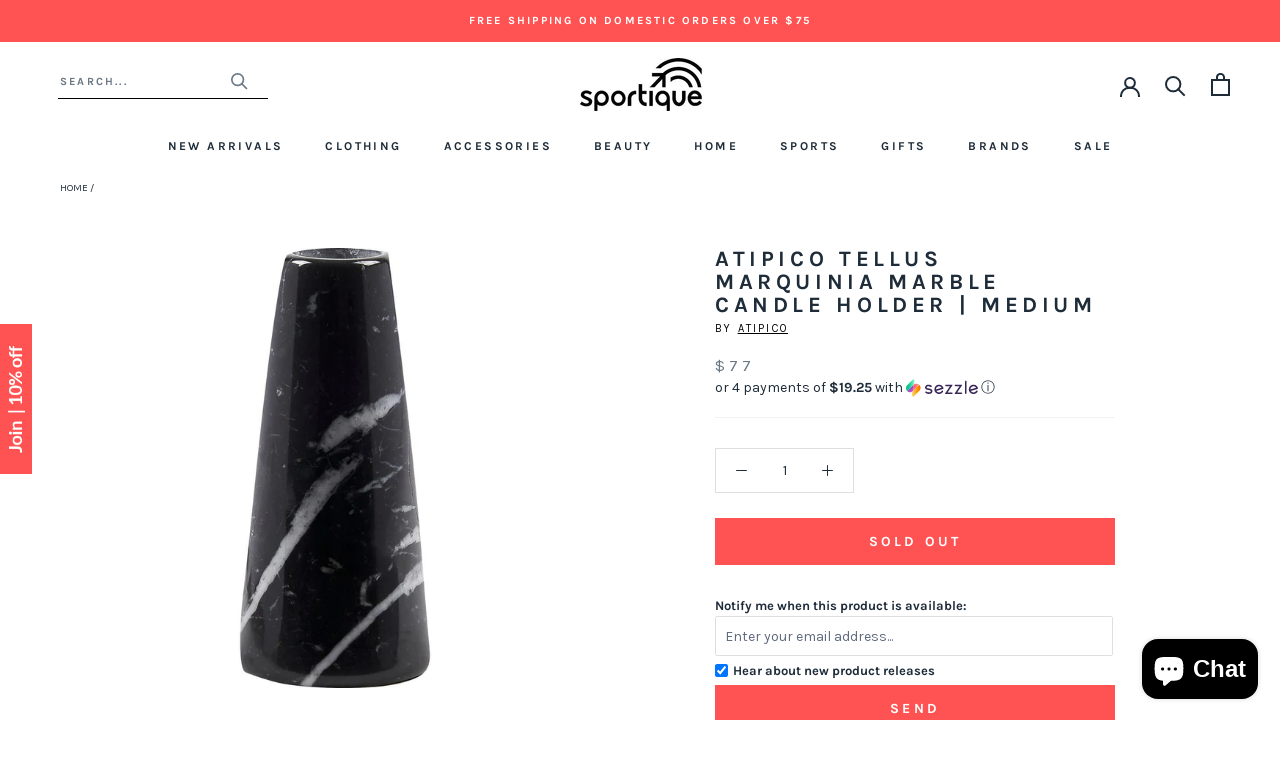

--- FILE ---
content_type: text/css
request_url: https://amaicdn.com/preorder2/store/dc7e5cf08356ac6663aa5fd4c5db79ad.css?1698293095
body_size: -198
content:

[data-editable="pre-order-button"] {
                background-color: #2F8FDB;
                padding-left: 30px;
                padding-top: 13px;
                border-radius: 5px;
                border-color: #0478CD;
                border-width: 1px;
                color: #FFFFFF;
                font-size: 18px;
                font-family: inherit;
                font-style: normal;
                font-weight: bold;
                text-decoration: none;
                padding-bottom: 13px;
                padding-right: 30px;
            }
            [data-editable="notify-me-button"] {
                background-color: #2F8FDB;
                padding-left: 30px;
                padding-top: 13px;
                border-radius: 5px;
                border-color: #0478CD;
                border-width: 1px;
                color: #FFFFFF;
                font-size: 18px;
                font-family: inherit;
                font-style: normal;
                font-weight: bold;
                text-decoration: none;
                padding-bottom: 13px;
                padding-right: 30px;
            }
            [data-editable="coming-soon-button"] {
                background-color: #2F8FDB;
                padding-left: 30px;
                padding-top: 13px;
                border-radius: 5px;
                border-color: #0478CD;
                border-width: 1px;
                color: #FFFFFF;
                font-size: 18px;
                font-family: inherit;
                font-style: normal;
                font-weight: bold;
                text-decoration: none;
                padding-bottom: 13px;
                padding-right: 30px;
            }
            [data-editable="coming-soon-dropping"] {
                color: #2F8FDB;
                font-size: 14px;
                font-family: inherit;
                font-style: normal;
                font-weight: normal;
                text-decoration: none;
            }
            [data-editable="pre-order-message"] {
                background-color: #F4F4F4;
                border-radius: 10px;
                border-color: #D7D7D7;
                border-width: 1px;
                color: #232323;
                font-size: 14px;
                font-family: inherit;
                font-style: normal;
                font-weight: normal;
                text-decoration: none;
            }
            [data-editable="pre-order-button-hover"] {
                background-color: #4FA7EC;
                border-color: #4FA7EC;
                color: #FFFFFF;
                font-size: 18px;
                font-family: inherit;
                font-style: normal;
                font-weight: bold;
                text-decoration: none;
                padding-top: 13px;
                padding-bottom: 13px;
                padding-left: 30px;
                padding-right: 30px;
                border-radius: 5px;
                border-width: 1px;
            }
            [data-editable="notify-me-button-hover"] {
                background-color: #4FA7EC;
                border-color: #4FA7EC;
                color: #FFFFFF;
                font-size: 18px;
                font-family: inherit;
                font-style: normal;
                font-weight: bold;
                text-decoration: none;
                padding-top: 13px;
                padding-bottom: 13px;
                padding-left: 30px;
                padding-right: 30px;
                border-radius: 5px;
                border-width: 1px;
            }
            [data-editable="estimated-shipping-date"] {
                background-color: #2F8FDB;
                color: #FFFFFF;
                font-size: 14px;
                font-family: inherit;
                font-style: normal;
                font-weight: bold;
                text-decoration: none;
            }
            [data-editable="0"] {
                0: .;
            }
            [data-editable="1"] {
                0: d;
            }
            [data-editable="2"] {
                0: e;
            }
            [data-editable="3"] {
                0: s;
            }
            [data-editable="4"] {
                0: i;
            }
            [data-editable="5"] {
                0: g;
            }
            [data-editable="6"] {
                0: n;
            }
            [data-editable="7"] {
                0: -;
            }
            [data-editable="8"] {
                0: p;
            }
            [data-editable="9"] {
                0: r;
            }
            [data-editable="10"] {
                0: e;
            }
            [data-editable="11"] {
                0: -;
            }
            [data-editable="12"] {
                0: o;
            }
            [data-editable="13"] {
                0: r;
            }
            [data-editable="14"] {
                0: d;
            }
            [data-editable="15"] {
                0: e;
            }
            [data-editable="16"] {
                0: r;
            }
            [data-editable="17"] {
                0: -;
            }
            [data-editable="18"] {
                0: t;
            }
            [data-editable="19"] {
                0: e;
            }
            [data-editable="20"] {
                0: m;
            }
            [data-editable="21"] {
                0: p;
            }
            [data-editable="22"] {
                0: l;
            }
            [data-editable="23"] {
                0: a;
            }
            [data-editable="24"] {
                0: t;
            }
            [data-editable="25"] {
                0: e;
            }
            [data-editable="26"] {
                0: -;
            }
            [data-editable="27"] {
                0: w;
            }
            [data-editable="28"] {
                0: r;
            }
            [data-editable="29"] {
                0: a;
            }
            [data-editable="30"] {
                0: p;
            }
            [data-editable="31"] {
                0: p;
            }
            [data-editable="32"] {
                0: e;
            }
            [data-editable="33"] {
                0: r;
            }


--- FILE ---
content_type: text/javascript
request_url: https://www.sportique.com/cdn/shop/t/76/assets/custom.js?v=42936699839415699681652437559
body_size: -589
content:
document.addEventListener("variant:changed",function(event){var variant=event.detail.variant,notify_form=document.querySelector(".notify_form");notify_form&&(variant.available?notify_form.style.display="none":notify_form.style.display="block")});
//# sourceMappingURL=/cdn/shop/t/76/assets/custom.js.map?v=42936699839415699681652437559


--- FILE ---
content_type: application/javascript; charset=utf-8
request_url: https://searchanise-ef84.kxcdn.com/preload_data.1K4V4V6N7P.js
body_size: 13169
content:
window.Searchanise.preloadedSuggestions=['topo designs','fire extinguishers','bertucci watches','sprayground backpacks','bang olufsen','fire extinguisher','izipizi reading glasses','douche bags','creative recreation','cote ciel','crash baggage','harvest label','laptop backpack','sling bag','junghans max bill','gola women','manhattan portage','safe-t designer fire extinguisher','filson tin cloth','randolph sunglasses','luminox watches','jack mason','izipizi sunglasses','fanny pack','coffee table','hoodie mens','mtm watch','the horse','district vision','element case','lorena canals','alarm clock','we do wood','womens hoodie','randolph engineering','advanced elements','mens watches','retro super future','made in usa','steel watch','messenger bag','thousand helmet','light phone','boldr watches','black ember','gola men','yamazaki home','snow peak','eva solo','cote & ciel','airinum urban air mask 2.0','maurice lacroix','reading glasses','wall clock','subu slippers','the horse watch','max bill','topo designs bag','dopp kit','wall clocks','match pewter','wewood watch','dining table','pinq ponq','bertucci a-2t','water bottle','laptop bag','camera bag','randolph aviator','filson bags','filson jacket','people footwear','filson vest','bertucci watch bands','rains backpack','juniper ridge','pocket knife','gola sneakers','skeppshult cast iron','ezra arthur','cote&ciel isar','sandqvist backpack','db journey','watch bands','awe inspired','safe t','the electricianz','bike helmet','inflatable kayak','hey dude shoes','all black everything','light phone 2','digital watches','secrid mini wallet','suunto gps','topo backpack','douchebags hugger','tote bag','epperson mountaineering','united by blue','izipizi c','projects watches','wireless headphones','tid watch','watch straps','braun watch','travel backpack','cutting board','sprayground bags','hook and albert','randolph engineering aviator','bang & olufsen','miansai bracelets','issey miyake watch','laptop sleeve','waterproof backpack','mask airinum','duffel bag','armourlite tritium watches','traser watches','garmin fenix','padded straps','briggs and riley','brera orologi','secrid wallet','suunto spartan','helly hansen','designer fire extinguisher','black backpack','side table','retro super future flat','moore & giles','men\'s sweatshirt','rolltop backpack','sun glasses','cereal magazine','enzo mari','leather backpack','men watches','automatic watch','face mask','hooded sweatshirt','paddle board','mens hats','filson shirt','brooklyn candle studio','lip balm','oru kayak','cote and ciel','jia inc','faribault blanket','iphone x','artisan and artist','avi-8 watches','punkt phone','watch strap','shwood sunglasses','this is ground','arc teryx','duckfeet boots','topo design','izipizi readers','mtm cobra','sling bags','camera strap','messenger bags','hey dude','leff amsterdam','alchemy equipment','bulbul watches','cote et ciel','womens watches','book bags','key chain','stand up paddle board','suunto baro','apple watch','rains jacket','lyon beton','order tracker','table lamp','electric bike','throw blankets','dress watch','retrosuperfuture flat top','mondaine watches','the james brand','key ring','coffee tables','alarm clocks','teenage engineering','tom and teddy','granite gear','phone case','millican bags','pinqponq backpack','field watch','light weight jackets','topo designs accessory bags','izipizi a','la bruket','tanner goods','t shirts','folding knife','soft gold mirror','sunglasses for men','lum tec combat','noto botanics','advanced elements kayak','swim wear','titanium watch','sharks in paris','iphone 8 case','lum tec','balance bike','tritium watches','minus-8 watches','pendant light','sprayground shark','wool blanket','issey miyake','hook & albert','farmhouse pottery','andree jardin','backpack men','lacoste polo','ergobag prime','skeem design','mojow yomi','pocket knives','sling pack','bradley mountain','hellolulu backpack','wallace sewell','toiletry bag','suunto core','dr jackson\'s','mens hoodie','junghans max bill quartz','cleary bikes','banwood bike','kayak paddles','floor lamp','boldr venture','pool table','cross body bag','urban ears','james brand','yield design','filson backpack','the line paris','iphone cases','bi fold wallet','iphone x case','lapel pin','women swimming','carry on luggage','apple watch bands','ping pong table','vestal watch','izipizi a frame','body care','iphone 6s case','junghans max bill automatic','revo radio superconnect','lum tech watches','credit card holder','mini backpack','sprayground backpack','t shirt','boldr odyssey','backpacks for men','london undercover','stance socks','blunt umbrellas','ona bowery','camera backpack','back pack','graf lantz','mtm special ops','jack mason watch strap','poler napsack','men\'s bracelets','inflatable furniture','rs barcelona','cast iron','super 73 bike','l:a bruket','bed frame','void watch','danese milano','fjallraven kanken laptop 15','door mat','return product','eone bradley','safe t extinguisher','triwa watches','josh rosebrook','skeppshult pan','rains waterproof backpack','izipizi d','tov furniture','hand soap','opposethis invisible backpack','banwood helmet','sleeping bag','jack mason watch','modernica planter','rain jacket','maurice lacroix aikon','daniel wellington','gift card','ping pong','izipizi screen','scented candles','blackbird perfume','isar cote&ciel','made in japan','waist pack','new york','jump from paper','tv stand','eye glass frames','izipizi b','blue light glasses','thousand heritage helmet','sprayground jacket','poler backpack','mens bertucci watches','candylab toys','sole bicycle','american optical','peak design','coat rack','aer fit','leff amsterdam watches','carry on travel bag','mtm watch bands','fredericks & mae','jason markk','braun alarm clock','crash luggage','phone cases','nomon clock','mahabis slippers','san francisco','four hands','k-way claude 3.0','iphone case','dining chair','duck feet','ona bags','money clip','gola bullet','track order','kapten and son','bluetooth speaker','power meter','skeem matches','tsovet watch','duffle bag','boblbee backpack','crumpler backpack','japanese backpack','e bike','men’s watches','filson bag','bag pack','bottle opener','watch band','armourlite mens watches','solar watch','2 person pine green','junghans max bill chronoscope','suunto traverse alpha','candle holder','cleary gecko','the line city skyline wall art silhouette','hey dude wally','poler napsack wearable sleeping bag','gola sneakers women','bertucci dx3','seed design','grey hours','gola harrier','lum-tec combat','vestal sunglasses','douchebags 15l','cote et ciel isar','vincero mens watch','lorena canals rug','hibi matches','needlepoint pillows','nixon backpack','punkt mp02','out of print','izipizi reading glasses c-frame','kiko leather','cell phone','harvest label ballistic sling pack','ergo bag','card case','women watch','bronze watch','rossling & co','tom & teddy','chef knife','izipizi e','douchebags hugger 30l','koral leggings','backpack laptop','db backpack','douchebags hugger 30l white camo','minus 8 watches','boundary supply','poler tent','mtm cobra 44','womens shoes','briggs and riley baseline','mis backpack','kids backpack','throne watch','randolph aviator polarized','k frame','cloud toilet paper','dive watch','gus modern','j model','cruiser bike','chrome industries','rains waterproof','back packs','amundsen sports','shwood canby','nesmuk janus','topo designs daypack','foosball table','ellis brooklyn','pocket watch','yamazaki bathroom','bulbul ore','millican smith','province apothecary','artemide tolomeo','spinnaker mens','home organization','size chart','bike lock','aer travel','simply curated','rip curl','green bay','bertucci titanium','bertucci watch','braun watch strap','hello lulu','retro super','the horse watches','wool blankets','lapel flower','tokyo milk','ranger station','shoulder bag','anicorn watches','ao eyewear','sprayground backpack shark','creative recreation vito','hawkins new york','distil union','laptop case','iphone 8 plus cases','trash can','mtm watches','match cloche','randolph concorde','boblbee point 65','isobrite t100','outdoor furniture','yamazaki kitchen','fjallraven rucksack no21','walter wallet','mens wallets','ds and durga','secrid slim wallet','mackinaw cruiser','military watch','bike helmets','thousand heritage collection helmet','gold watch','g shock','spray ground','minimalist watch','watch women','topo designs klettersack','the line','sunny life','hiking shoes','pendant lighting','faribault wool blanket','revo sunglasses','filson mackinaw','gola daytona','urbanears plattan','banshu hamono','horse watch','luminox navy seal watch','lum tech','north face','fig yarrow','filson wallet','hydration bladder','modular kayak','nesmuk knives','dude shoes','oakley sunglasses','jorg gray','click grow','wrf lab','senz umbrella','myles apparel','geigerrig hydration engine','greenington caramelized','harvest label tourer backpack','garmin watch','mtm silencer','bow ties','crumpler haven','moore and giles','canvas backpack','kayak paddle','coltellerie berti','band mtm','carry on','point 65 tandem','coffee maker','leather bracelets','wall decor','go pro','face masks','rose gold','nomad apple watch','joshu vela','rosendahl picto','hand cream','hanging hammock','boardworks froth','michiko shimada','lacoste t shirt','punkt mp02 4g mobile phone black','secrid slim','georgia boots','iphone 12 pro max','fjallraven kanken classic','bar stools','gallo acoustics','zeppelin watch','gold watch men','star wars','store locations','invisible backpack','digital watch','retrosuper future','sole bicycles','temahome table','umbrella stand','punkt mp01','night stand','safe t designer','essential oil','topo designs dopp kit','mountain bike','kids bikes','airinum filter','wood board','poler stuff','track an order','clara clock','saint rita parlor','kask helmets','waist bag','project watches','hook albert','the light phone','douchebags jay alvarrez','inflatable chair','orbit key','nfl footballs','creative recreation high tops','tactical watch','military watches','vancouver candle','filson hat','filson tote','gola coaster','crossbody bag','brooks england','fig and yarrow','wool throw','resource decor','face mask 2.0','beija flor','hellolulu sutton','garment bag','raden a22','shark backpack','bean bag chair','article one','card holder','nomad iphone x case','steak knives','lambretta watch','garmin run','tomtom spark 3','hoodie string','nixon watch','closca helmet','arcteryx jacket','tee shirts','incase icon backpack','end table','cleary meerkat','tote backpack','red black and grey backpacks','men\'s watch automatic','heimplanet monolith','iphone se','suunto sparta sport','slip on shoes for men','safe t fire','mountain bikes','hygge watch','aer fit pack','topo rover pack','reed wilson','shoe rack','geigerrig rig','proof glasses','suunto multisport','ballistic tourer backpack','coin purse','wewood mens watch','watch komono','duffel bags','safe t fire extinguisher','day pack','london undercover umbrella','hydration pack','izipizi screen glasses','mahabis classic 2','gan canevas abstract pillow','kitchen knives','counter stool','isobrite watches','crew neck sweatshirt','folding kayak','boldr expedition','mens shoes','harvest label sling pack','washable rug','pinqponq large','izipizi screen c glasses','rossling co','heimplanet backpack','izipizi j','duckfeet arhus boots','upstate of mind','black ops','new balance','sweat pants','picto watch','shwood francis','cote ciel isar','iphone 6s','german maestro','backpack hydration','nomatic backpack','waterproof bag','brig watch','pocket operator','umbra mirror','women watches','womens watch','aãrk collective','lacoste sweater','cote ciel isarau','dining chairs','small backpack','iphone 7 plus cases','gift cards','bn0021 strap','map wool throw','brooklyn candle','hip pack','sandqvist alva backpack','liquiproof labs','affenzahn small friends backpack','aydry co','life vest','gym bag','izipizi reading glasses a-frame','ezra arthur wallet','slow north','amundsen peak anorak','hawker hurricane watch','lite phone','womens boots','wewood watches','brahms mount','filson watch','suunto ambit3','backpacks for kids','braun mens watches','fat and the moon','usa flag','throne watches','bar stool','black dial','felix gray','artisan & artist','berti knives','apple bands','bloon paris','women\'s watches','zuzunaga labyrinth','inflatable sofa','rain boots','the light phone ii','health tracker','mtm hypertec','junghans form c','polarized sunglasses','gan canevas','limited edition','aark watch','17 laptop backpack','isar small','table lamps','tin cloth','gym bags','wood watch','picture frames','cte ciel','filson pants','men’s hoodie','lorena canals washable rug','braun strap','millican smith the roll pack 15l','traser h3','backpack black','retrosuperfuture classic','ostrich pillow','chicago bulls','kansas city','fleece jacket','golden state','iphone 8 plus case','belt bag','marble paperweight','folding bike','izipizi f','iphone xs max','iphone 11 pro max','vestal guide','carbon black','innit designs','stay in the game','men\'s rain jacket','junghans meister','lithium cycles','metal case','fanny packs','han kjobenhavn','sprayground sharks in paris brown','gopro hero','revo supersignal','dun wallets','sweatpants men\'s','watch mens','men\'s watches','men bracelet','komono watch','mahabis flow','tri-fold wallet','studio cheha','house of future','garmin fenix 5s','beach cruiser','lexdray backpack','chrome kadet','sweatshirt mens','daqi concept','topo rover','travel bag','topo dopp','diff eyewear','36mm watch','rs barcelona ping pong table','iphone 7 cases','bertucci a-2t titanium','safe-t fire','olive oil','ergobag mini','water trampoline','jay alvarrez','e bikes','blind barber','lunch bag','izipizi fold','dry bags','mtm strap','filson hats','district vision keiichi','lola bunny','jogger pants','triwa sunglasses','brera milano','sportique men\'s','topo designs backpack','silver dial','anecdote candle','mtm status','grown alchemist','poc helmet','bike light','suunto spartan trainer wrist','hip bag','passport wallet','randolph engineering concorde','armourlite watches','dudes shoes','belt men\'s','ezra arthur no 2','gola grandslam','leo watch','izipizi h','izipizi reading','table clock','avenue dee','garmin fenix 5','lum tec automatic','jack henry','isar medium','card wallet','pack bag','ion design','gmt watch','men\'s leather bracelets','ray ban','safe-t designer fire','watch bracelet','openhouse magazine','the town','kids bike','gola women sneakers','zanerobe pants','carry on backpack','men t shirt','db travel bags','memo bottles','pf candle','iphone 12 pro max case','native union','briggs & riley','bike bag','spinnaker watch','iphone 6 plus','izipizi red','happy socks','floor mat','chrome barrage cargo','rossling watch','filson men\'s','swim suits','small friends backpack','costa sunglasses','gola men\'s','topo commuter briefcase','matches in a bottle','topo designs mountain pack','topo designs camera strap','wall shelf','green watch','jansport hatchet','cell phones','freerider skatecycle','briggs riley','manhattan portage coin purse','topo woolrich','desk clocks','incase icon','chic fire','point 6\'5 tequila gtx','light phone 2 case','hey dude wally gray','the north face','palo santo','reveal watch','ergonomic kids backpack','strider 14x','under armour','quartz watch','console table','gude knives','mtm airstryk ii','urban sling pack','a 2t','the line city skyline','oru paddle','book shelf','jansport disney','cote ciel backpack','punkt alarm clock','soap dispenser','brera watches','geigerrig hydration engine 3l','ski clothes','inflatable tent','filson briefcase','topo accessory bags','convertible backpack','h mm watch','randolph engineering aviator matte chrome sunglasses','vista alegre','rains bag','boys swim','juniper ridge tea','ergobag backpack','rok espresso','watch winders','halve a','water bottles','jansport\'s backpack','watches mens','filson short cruiser','concrete shelf','pepper mill','oppose this','bertucci sapphire','life jacket','gola womens','pink backpack','fjällräven rucksack no 21 medium','mokuyobi backpack','sternglas naos','temahome coffee table','filson wool','oas swim shorts','topo daypack','black dial watch','book bag','brera watch mens','filson duffle','cigar cutter','cote & ciel isar','mojow yomi inflatable sofa','izipizi c frame','camera insert','urbanears zinken','waxed canvas','shwood prescott','tea pot','shoe compartment','drift magazine','eagle squadron','booq daypack','darn tough','vancouver candle co','lacoste men','air pump','reed diffuser','macbook pro','topo designs commuter briefcase','bow tie','incase backpack','graf zeppelin','junkers bauhaus watch','aer duffel pack','banwood balance bike','hello nomad','nomad wallet','field medic','bertucci a-4t','douche bag','bum bag','the horse watch strap','roll top backpack','3 way backpack','38 mm watch','desk clock','throw blanket','comfy tee','concrete table','tomtom spark 3 cardio','plant stand','aviator sunglasses','pot for plant','ethics supply','bike accessories','kids helmet','room spray','chrome citizen','vuori men\'s','cacoon bonsai','mate x electric bike','nesmuk soul','roll top','blackbird incense','leather wallet','mens black watches','craighill keyring','black sprayground','cell phone case','40mm watch','shwood govy 2','coffee mug','together we win','sports clothes','tivoli radios','casio g shock watches','filson alaskan','x pac','mojow yomi inflatable armchair','kask visor','iphone se case','dahon foldable bike','ziiiro watch','school bags','iphone 11 pro','hiking backpack','weekend bag','daniel wellington classic','fjällräven kånken','lunch box','shave oil','suunto 9 g1 baro gps watch','cote ciel nile','canvas bag','match convivio','polo shirt','iphone xr','hex backpack','kelty tent','picture frame','bath mat','suunto 3 fitness','nixon watches','legacy card','waterproof jacket','surf watches','drying mat','aer sling','point 65 martini','ski bag','shore projects','kayak accessories','topo mountain briefcase','filson belt','pinqponq small cubik','junghans quartz','state bags','the lab co','cheese knife','rain cape','place mats','unique watch','blue tortoise','bean bag','hoodie s','temahome berlin','womens green','mate bike','k way','tivoli audio','nomad noe','watch winder','black watch','james mccabe watches','poler rolltop','degrenne salam','fjallraven tent','jia steamer','fjallraven backpack','topo designs accessory bag','arne jacobsen alarm clock','skeppshult cast iron wok','red backpack','miansai m12','new orleans','izipizi reading glasses e-frame','luminox 3803.c','lapel pin flower','urban agriculture','harvest label connect','carbon watches','secrid money band','classic car','chrome backpack','candy lab','pendleton blankets','american optical original pilot','the nue co','junkers watch','suunto compass','gola comet','women bike','anima mundi','tov chair','cocktail shaker','compass watch','all good','junghans max bill automatic watch','topo designs hat','blue light','nato strap','paddle boards','body oil','harvest label rolltop','izipizi reading sunglasses','carl mertens','northern lights','faribault throw','black ops phone case','filson wool liner','cote&ciel nile','blankets throws','bar and kitchen','tolomeo mini','fire extinguisher wall','fitness tracker','aquaglide trampoline','mondaine watch','gola harrier sneakers','strider bike','diff eyewear sunglasses','drawstring waist','light phone case','minor history','flatware set','tid watch band','work boots for men\'s','isar large','watches black','marble coffee table','casio g-shock','white camo','james elko knife','tandem kayak','st louis city','herschel bag','toiletry kit','nuevo living','pen case','sweatshirt women’s','sports bra','cleary hedgehog','mrkt backpacks','wallace and sewell','element black ops 20','yamazaki laundry','wireless earbuds','battery replacement','luggage bags','ds durga','iphone 12 pro case','filson western vest','original pilot','at classic','strider pedal conversion kit','bertucci dx3 field watch','crumpler 5 million dollar home','iphone xr case','w&p design','picnic time','terracotta planter','froth surfboard','shoulder bags','sharks in paris backpack','gude kappa','paper lamp','small backpacks','cowhide rug','airinum urban','mvmt watches','db surf','anecdote candles','harvest label tourer','yellow backpack','incase bag','smart watch','glacier glasses','cacoon double','izipizi l','hoodies mens','eleven plus','mtm falcon','ao eyewear original pilot','fire extinguish','hex iphone case','jac shirt','element case s5','topo klettersack','mesh leggings','james knives','instruction manual','bertucci solar','epperson mountaineering large climb pack','vintage hoodie','waterproof watch','tracking number','beoplay a1','apple watch series 3','we wood','topo designs briefcase','single speed bike','filson extra long','max bill automatic','ethics supply co','book case','topo camera strap','nixon scripps','media unit','braun watches','tomtom spark 3 gps fitness watch','db hugger','go pro accessories','crash baggage pioneer trolley suitcase','one hand watch','mtm band','women\'s gola','sandqvist hege backpack','paper towel holder','thousand helmets','minor history full moon crossbody','camera pouch','junghans chronoscope','watches women','compagnie de provence','iphone 7 wallet case','filson double mackinaw','knife pocket','waste basket','harvest label sling','bike basket','mens backpack','match striker','football wear','joggers pants','urbanears plattan 2 bluetooth headphones','izipizi reading glasses b-frame','las vegas','iphone 5 case','mobile phone','saddle back','ergobag cubo','izipizi junior','randolph engineering aviator 23k gold sunglasses','hoodie jackets','l\'or de seraphine','bertucci a-1s','chrome industries backpack','screen glasses','bluetooth headphones','pedal car','rose gold watches','topo designs bags','water resistant backpack','beach towel','watch box','merino wool','nuevo lucía chair','wearable sleeping bag','toms sunglasses','rip curl watches','topo designs tote','filson cruiser','yamazaki tower','standard wax','komono winston','e frame','men\'s socks','blk pine','douchebags the backpack','seiko watches','faribault scarf','baghera rider','c frame reading glasses','fer à cheval','mortar and pestle','analog wood watch','fulton and roark','topo designs y pack','jewelry for women','women’s gola','droog sucker','miansai m24','sorel women boot\'s','pinqponq medium cubik','electric bicycle','pokeboo boots','izipizi c-frame','dish rack','c frame','technology bag','blunt classic umbrella','swim trunks','well rounded sound','road bike','secrid twin','bulbul pebble','clear weather','izipizi reading glasses d-frame','computer sleeve','light phone ii','black and white','shark in paris','furniture living','crumpler dry red','leff amsterdam clock','daughter of the land','bicycle helmet','perfume men','dry bag','cooler bag','izipizi b frame','rains wash bag','c frame izipizi','filson fishing waist pack','filson hood','saint rita','designer fire','juniper ridge room spray','tequila gtx','koral tops','phone wallet','triwa bracelet','money backpack','shea butter','light backpack','topo designs rover','mojow eko yomi','paddywax candle','kask urban r','fjallraven kanken 13 laptop','suunto spartan sport wrist','shwood newport','hook and albert garment weekender','men backpacks','bag leather','tateossian bracelet','creative recreation adonis','harvest label sling pack black','smart watches','max bill quartz','table runner','square watch','dual time watch','steak knife','dun wallet','travel wallet','black bag','needlepoint pillow','men watch','tea kettle','4iiii ultegra','we wood watch','women\'s watch','prescription glasses','folding table','backpacks laptop','garmin forerunner 235','secrid mini wallet leather vintage','kids bow tie','miami heat','mer sea','izipizi d reading','hex ranger mini','backpack computer','blue watch','pads storage','brothers artisan oil','day bed','topo bag','all backpacks for men','and ma','ohio state','swedish backpack','bertucci a-1t','douchebags camo','black watch men','filson women','ski pants','topo designs quick pack','rig shot','music player','pinqponq large cubik backpack','iphone 11 case','womens gola','urban ears headphones','13 computer bags','ziiro watches','luminox sea','chess set','topo designs pack bag','mate x','quick pack','dutch oven','db journey hugger backpack 25l','harry potter','business card holder','oru float bags','francis sciuro gold','db snow roller','jack mason automatic','bathing suit','toilet paper holder','sandqvist tony backpack','electric code watch','thin credit card holder','bomber jacket','this is ground mod','made in italy','case study','filson jackets','sport watch','baseball bat','cutting boards','the horse wallet','geigerrig tactical','tom and teddy boys','jack mason watch band','crush luggage','go pro hero 5','douglas fir tea','the backpack','boldr strap','mun skin','ski gloves','koral shorts','harvest label backpack','hurley bike','iphone 6 case','camo douchebag','urbanears plattan adv','aark collective shell watches','seed design pendant lamp','spray ground bag','vestaboard smart','garden glory','lyon beton coffee table','utility blanket','buffalo hooded','iphone x cases','safety razor','man ray chess','komono mens','library of flowers','reed wilson design','izipizi kids','topo fleece','french press','air weave','banwood bikes','light phone 2 minimalist','fireplace tools','satch school bag','hey dude wally nut','gola velcro','tissue box','mens leather watches','fjallraven duffel','22 design studio','fire blanket','topo hat','toddler bike','electric scooter','gola eclipse','men’s gifts','sunglasses c without correction','shark in','nylon watch','vinta backpack','smartypits deodorant','leather bag','izipizi a-frame','revo superconnect','lum-tec automatic','filson fishing','topo designs mountain','aikon tide','camp hat','glerups slip-on','mens sweatshirt','droog carrier strap','crash baggag','creative recreation boots','men\'s t shirt','backpack waterproof','topo designs mountain briefcase','century cream','shoes for women','baxter of california','bike rack','artifact skin co','huygens one35','tanner goods travel wallet','west end watch','advanced elements convertible','martini gtx','rex supply','wool sneaker','bertucci m-1s','baabuk shoes','cleary owl','planter with metal stand','hibi box of 30 incense matches','packing cube','sprayground backpacks shark','slim wallet','izipizi reading glasses a','zip up','drift volume','small bag','another escape','my order','sternum strap','aquaglide malibu','thousand heritage bike helmet','round rug','junghans form','lounge chair','eco friendly','newmade la','cote&ciel isarau','key organization','storage box','diver watch','dx3 field','bird feeder','past present future watch','oru folding kayak','guy fox','granite gear backpack','rok coffee grinder','craighill money clip','sneakers men’s','xs max','opposethis mini invisible backpack one','raden a28','sup paddle','men’s bracelet','leo watches','brothers artisan','all sunglasses','canton and hall','hex iphone 7 plus','wireless charger','gecko bicycle 12','thousand heritage','creative recreation ceroni sneakers','fjallraven rucksack no 21','dad hats','memo bottle','olsson hook','passport holders','gola harrier mens','mondaine wall clock','flair espresso','expandable backpack','iphone 6s plus','mojow yoko','viva bicycle','modern sprout','topo dopp kit','topo mountain','zip wallet','junghans max bill ladies','watches for men','greyhours vision','gola kids','pink chair','frying pan','kiko leather tote bag','souve bag co','brooks england pickwick','nyekoncept shell chair','have a heart','field watches','horse wallet','topo designs woolrich','gola men sneakers','d frame','people footwear stanley','carbon fiber','topo span','mtm vulture','accessory bags','norden goods','ipad pro','gola shoes','beanie hats','miansai watch','bertucci strap','rains mini','meistersinger single hand watch','case study ceramic planter','mirror sunglasses','douchebags x jay alvarrez','ziiiro celeste','topo accessory','life vests','komono sunglasses','cereal paris city guide','yellow watch','daniel wellington strap','beija flor mat','void sond','bertucci men\'s watches','cote&ciel backpack','bang and olufsen','sprayground shark bag','alite designs','dual time','rain coat','hand creams','dog collar','brow serum','droog strap','minus-8 diver black/black','men\'s sneakers','watches with the date','affenzahn big friends backpack','university of','bertucci band','concrete coffee table','ventara watch','accent chairs','rice cooker','plant pot','revo radio','frank wright','stop the water while using me','size charts','radar ev path','office chair','iphone 7 case','clothes men\'s','concrete dinner table','way of will','outdoor chairs','braun clock','washable rugs','water slides','tense wood watches','revival rugs','orange watch','tide watch','ballistic cote&ciel','desk lamp','vestal brig','gps watch','mens bike','incase via','compas life','breda watches','lambretta watches','body wash','junghan max bill','air pods','blue backpack','aquaglide waimea','wall hook','water filter','yoga mat','topo designs accessory','lomo instant','lacoste backpack','analog watch','leather and canvas backpack','shipping cost','shwood eyewear','laptop tote','readers all','ul listed','ezra arthur belt','subu shoes','snow roller','apothecary 87 clay','isarau bag','american optical saratoga','matches in a jar','curtain rod','mid century chair','greenington table','pinqponq cubik','izipizi tortoise','punkt mc02','forsake mens','iphone 8 plus','ales grey','mtm predator','fixed single speed bike','ona crosby','briggs and riley baseline carry on','berti knife','mujjo leather case','orders placed','reader sunglasses','izipizi c reading glasses','filson small field','commuter briefcase','gola specialist','incense burner','georgia work boots','dude men shoes','water resistant','floor lamps','tennis shoes','heimplanet monolith 22l daypack backpack','camera bags','hasegawa lucano','suunto traverse alpha stealth','zipper tie','plug in wall light','glasses case','tsovet jpt-cc38','hugger 30l','canton and hall watch','enzo mari by danese milano','fer a cheval marseille','spinnaker piccard','aiaiai tma','hey dudes','backpack women','nomad universal cable','nike air max','costa brazil','rains duffel','duckfeet arhus','cote&ciel i','bloon ball chair','traser officer pro','sandqvist alva','tank top','object interface','georgia boot wedge','crumpler wip backpack','aquaglide paddle','tenkara rod co','gift set','bread knife','secrid card protectors','gopro hero 6','key chains','24 hour watch','mini wallets','inflatable kayaks','i watch bands','oh chair','topo accessory small','vuori leggings','mens reading glasses','nfl vintage','novak djokovic','eight & bob','luminox navy seal','tid watches','essential oils','gallo acoustics a\'diva se','k-way rain jackets','kids shoes','wooden watch','cote et ciel nile','topo designs fleece jacket','steel mesh','douchebag camo','millican 18l','isar backpack','empire apothecary','wheeled backpack','secrid twin wallet','fjällräven kånken 13 backpack','mega solar','topo designs fleece','edge pot','carbon z','waterproof backpacks','sofa bed','chrome mini metro','element case iphone x','micro usb cable','wool rich','sizing chart','filson journeyman','tomtom watch','gola women’s sneakers','moonphase watch','max bill mega solar','izipizi d tortoise','rains waterproof mini backpack','gola harrier womens','foldable reading glasses','iphone xs case','nomatic travel pack','clay pomade','bertucci a-2t highpolish','light ceiling','bellroy iphone wallet 6s','project watch','change order','hex bag','navy seal','filson sweater','revo supersystem','luminox watch','wall art','oil bottle','junghans max bill hand-winding watch','green table','max bill bauhaus','brooklyn grooming','plastic water bottle','tv consoles','watche green','waterproof watches','bertucci super classic','b frame','sportique men\'s sweatshirt','dining room table','james brand the chapter','randolph aviator gunmetal','vincero women\'s watches','money band','beard oil','toms shoes','boldr voyager','stainless steel','harvest label tote','filson medium duffle','crop top','kinto travel tumbler','women’s watch','filson tin','under armour valsetz rts','watch on sale','crash baggage stripe','minimal watch','topo cinch tote','purple db','strida folding bicycle','topo designs duffel','junkers bauhaus','distil union wallet','new york giants','suunto 9 baro','hibi box','pipe bomb','innit chair','rain hat','dark z','baxter hard cream pomade','aark eclipse','sandals womens','wash bag','topo designs sale','filson pouch','black ember citadel backpack','andree jardin broom','bertucci model','bulbul strap','squarestreet watch','advanced elements dropstitch floor convertible ae 1007','women laptop backpack women','hair products','marmot variant jackets','dog leash','apple watch band','mujjo leather iphone x','so young','isarau small','junghans form a','the ridge','tote bags','incase city','hex armenia','benson winder','chrome citizen messenger bag','alarm watches','ona brixton','soap dish','legend of','table radio','leff watch','graypants lighting','samsung galaxy','game table','backpack school','chef knives','marble leggings','ceiling light','people shoes','leff d38','black ops element phone case iphone x','izipizi slim','izipizi blue light','bellroy slim sleeve','men\'s wallets','randolph engineering aviator polarized','rok coffee','travel pack','proof eyewear','pencil case','cote et ciel riss','rains mini backpack','douchebags big bastard 90l','masaya company','filson 8oz','opinel no 8 steel knife','home accessories','nothing & co hellman sunglasses','los angeles','top backpack','jewelry box','umbra double curtain rod','oder spree','gola daytona sneakers','hurley e bike','ash tray','5 panel hat','biolite camp stove','sapphire crystal','vacuum jug','gallo speakers','ds & durga','collapsible helmet','work boots','broom handle','book end','sunglasses women','children\'s hanging hammock','bertucci womens watches','cycle force','hurley cutback','nyekoncept chair','yamazaki tosca','geometric goods','iphone 6s plus wallet','vestal zr3','projects past present and future','jack mason aviator','eight and bob','izipizi b-frame','blunt umbrella','self winding','surf board','hiking bag','hanwag bunion','egg pan','cote and ciel nile','topo designs travel bag','snow peak flask','bellroy wallet','men\'s hats','urbanears kransen in-ear headphones','coffee table book','crumpler bags','bedside table','rocking chair','bertucci at','izipizi foldable','watch komono men','senna people footwear','garmin fenix 5s rose gold','skagerak georg','filson ranger','media console','watering can','letter opener','degrenne salam teapot','booq boa','rover pack','iphone 13 pro','kapten and son strap','gola mark cox','izipizi sunglasses d-frame','izipizi sunglasses c-frame','spoon rest','washington capitol','topo accessory bag micro','garden outdoor','deuter backpack','hifiman sundara','new england','watch for men','15 macbook pro','geigerrig filter','coat hanger','super yankee','topo designs trip pack','trip pack','retro sneakers mens','commuter backpack','snow boots','prescription lenses for sunglasses','traser ladytime','women\'s shoes','gola high top','fredericks and mae','aluminum iphone 8 case','koo demos sunglasses','tea set','deuter kid comfort','tokyomilk novacaine','cote&ciel isar large eco yarn backpack','serengeti sunglasses','chilewich round rug','anchor line kit','topo briefcase','james brand knives','men jacket','izipizi readers c','water shoe','phiaton bt 220 nc','luminox automatic','lacoste sweaters','das boom','black friday','hex phone case','fjällräven kånken mini','gopro hero 5','illumination watches','vuori women\'s performance','slow watch','clearly bike','ezra arthur wallet\'s','cottage greenhouse','goal zero','pilot watches','water slide','picto 30mm','spice grinder','velcro band','secrid card','knife set','asano lamp','the light phone 2','rfid wallet','gulf coasters','eco yarn','white watch','blue glasses','kitchen knife','cord tacos','rains long jacket','bike bell','ona camera bag','menu wire','sprayground sharks in paris backpack','mens filson','the james brand elko','the match pewter','white sage','z chairs','secrid card protector','the cottage greenhouse','issey miyake twelve','spinnaker dumas','scent of copenhagen','mens bracelets','randolph blue hydro','topo y','sarah wiener','suunto traverse','arc\'teryx lt','chrome bag','homesick candle','butter dish','laundry detergent','wrist strap','hellolulu kasen','cote ciel bags bags','museum apotheker','wine glass','fresh finds','blue light protection','cases for samsung galaxy s4','cote et ciel isar medium','oak furniture','hoodie women\'s','saratoga sunglasses','douchebags scholar','sunnylife chair','anima mundi herbals','zeppelin moonphase','mens shirts','extendable dining table','isobrite t100 eclipse watch green blue orange tritium','cote ciel isar medium','alarm watch','ipad mini 4','work bibs'];

--- FILE ---
content_type: text/plain; charset=utf-8
request_url: https://d-ipv6.mmapiws.com/ant_squire
body_size: 43
content:
sportique.com;019a901d-c532-7dba-96e1-608bf33fed95:daf05899e3c4f89e816ebc2c5d9209f80c26219d

--- FILE ---
content_type: application/x-javascript
request_url: https://amaicdn.com/preorder2/store/dc7e5cf08356ac6663aa5fd4c5db79ad.js?1698293095
body_size: 2396
content:
if(typeof Spurit === 'undefined') var Spurit = {};
if(typeof Spurit.Preorder2 === 'undefined') Spurit.Preorder2 = {};
if(typeof Spurit.appUrl === 'undefined') Spurit.appUrl = 'https://preordermanager.amai.com';
if(typeof Spurit.appPomName === 'undefined') Spurit.appPomName = 'Preorder2';
Spurit.Preorder2.settings = {"defaultSetting":{"shop_id":19416,"config":{"buttonText":"Pre-Order","buttonMessage":"We will fulfill the order as soon as this item becomes available","hasCustomCheckoutLabel":true,"preOrderLabel":"Pre-ordered items","quantityLimit":0,"closedPreOrderMessage":"Sold out"},"date_start":null,"date_stop":null,"time_end":"00:00:00","time_start":"00:00:00","discount_value":null,"discount_type":"percentage","created_at":"2021-03-29T18:44:17.000000Z","updated_at":"2021-03-29T18:44:17.000000Z","is_default":1,"config_date_time":null,"config_preorder_counter":null,"is_quantity_limit_active":false,"is_schedule_active":false,"is_t_and_c_active":false,"is_t_and_c_agree_active":false,"config_t_and_c":null,"auto_turn_off_po":false,"config_coming_soon":null,"is_available_from_active":false},"products":{},"variants":{},"product_all":{},"config":{"locations":{"0":"All"},"preOrderTag":"pre-order","estDeliveryDateLineItem":"Estimated Delivery Date","partiallyPreOrderWarning":"You are trying to purchase more products than available in stock. :stock items will be purchased and the rest will be pre-ordered.","preOrderLimitWarning":"You are trying to pre-order more products than available. No more than :limit items can be pre-ordered.","checkoutWarning":"The quantity of some items is more than can be ordered or pre-ordered. Please pay attention to the updated quantity.","disabledPreOrderStatus":"noChanges","style":"","visible":"hover","selectedPosition":"top","buttonCss":"[data-editable=\"pre-order-button\"] {\n                background-color: #2F8FDB;\n                padding-left: 30px;\n                padding-top: 13px;\n                border-radius: 5px;\n                border-color: #0478CD;\n                border-width: 1px;\n                color: #FFFFFF;\n                font-size: 18px;\n                font-family: inherit;\n                font-style: normal;\n                font-weight: bold;\n                text-decoration: none;\n                padding-bottom: 13px;\n                padding-right: 30px;\n            }\n            [data-editable=\"notify-me-button\"] {\n                background-color: #2F8FDB;\n                padding-left: 30px;\n                padding-top: 13px;\n                border-radius: 5px;\n                border-color: #0478CD;\n                border-width: 1px;\n                color: #FFFFFF;\n                font-size: 18px;\n                font-family: inherit;\n                font-style: normal;\n                font-weight: bold;\n                text-decoration: none;\n                padding-bottom: 13px;\n                padding-right: 30px;\n            }\n            [data-editable=\"coming-soon-button\"] {\n                background-color: #2F8FDB;\n                padding-left: 30px;\n                padding-top: 13px;\n                border-radius: 5px;\n                border-color: #0478CD;\n                border-width: 1px;\n                color: #FFFFFF;\n                font-size: 18px;\n                font-family: inherit;\n                font-style: normal;\n                font-weight: bold;\n                text-decoration: none;\n                padding-bottom: 13px;\n                padding-right: 30px;\n            }\n            [data-editable=\"coming-soon-dropping\"] {\n                color: #2F8FDB;\n                font-size: 14px;\n                font-family: inherit;\n                font-style: normal;\n                font-weight: normal;\n                text-decoration: none;\n            }\n            [data-editable=\"pre-order-message\"] {\n                background-color: #F4F4F4;\n                border-radius: 10px;\n                border-color: #D7D7D7;\n                border-width: 1px;\n                color: #232323;\n                font-size: 14px;\n                font-family: inherit;\n                font-style: normal;\n                font-weight: normal;\n                text-decoration: none;\n            }\n            [data-editable=\"pre-order-button-hover\"] {\n                background-color: #4FA7EC;\n                border-color: #4FA7EC;\n                color: #FFFFFF;\n                font-size: 18px;\n                font-family: inherit;\n                font-style: normal;\n                font-weight: bold;\n                text-decoration: none;\n                padding-top: 13px;\n                padding-bottom: 13px;\n                padding-left: 30px;\n                padding-right: 30px;\n                border-radius: 5px;\n                border-width: 1px;\n            }\n            [data-editable=\"notify-me-button-hover\"] {\n                background-color: #4FA7EC;\n                border-color: #4FA7EC;\n                color: #FFFFFF;\n                font-size: 18px;\n                font-family: inherit;\n                font-style: normal;\n                font-weight: bold;\n                text-decoration: none;\n                padding-top: 13px;\n                padding-bottom: 13px;\n                padding-left: 30px;\n                padding-right: 30px;\n                border-radius: 5px;\n                border-width: 1px;\n            }\n            [data-editable=\"estimated-shipping-date\"] {\n                background-color: #2F8FDB;\n                color: #FFFFFF;\n                font-size: 14px;\n                font-family: inherit;\n                font-style: normal;\n                font-weight: bold;\n                text-decoration: none;\n            }\n            [data-editable=\"0\"] {\n                0: .;\n            }\n            [data-editable=\"1\"] {\n                0: d;\n            }\n            [data-editable=\"2\"] {\n                0: e;\n            }\n            [data-editable=\"3\"] {\n                0: s;\n            }\n            [data-editable=\"4\"] {\n                0: i;\n            }\n            [data-editable=\"5\"] {\n                0: g;\n            }\n            [data-editable=\"6\"] {\n                0: n;\n            }\n            [data-editable=\"7\"] {\n                0: -;\n            }\n            [data-editable=\"8\"] {\n                0: p;\n            }\n            [data-editable=\"9\"] {\n                0: r;\n            }\n            [data-editable=\"10\"] {\n                0: e;\n            }\n            [data-editable=\"11\"] {\n                0: -;\n            }\n            [data-editable=\"12\"] {\n                0: o;\n            }\n            [data-editable=\"13\"] {\n                0: r;\n            }\n            [data-editable=\"14\"] {\n                0: d;\n            }\n            [data-editable=\"15\"] {\n                0: e;\n            }\n            [data-editable=\"16\"] {\n                0: r;\n            }\n            [data-editable=\"17\"] {\n                0: -;\n            }\n            [data-editable=\"18\"] {\n                0: t;\n            }\n            [data-editable=\"19\"] {\n                0: e;\n            }\n            [data-editable=\"20\"] {\n                0: m;\n            }\n            [data-editable=\"21\"] {\n                0: p;\n            }\n            [data-editable=\"22\"] {\n                0: l;\n            }\n            [data-editable=\"23\"] {\n                0: a;\n            }\n            [data-editable=\"24\"] {\n                0: t;\n            }\n            [data-editable=\"25\"] {\n                0: e;\n            }\n            [data-editable=\"26\"] {\n                0: -;\n            }\n            [data-editable=\"27\"] {\n                0: w;\n            }\n            [data-editable=\"28\"] {\n                0: r;\n            }\n            [data-editable=\"29\"] {\n                0: a;\n            }\n            [data-editable=\"30\"] {\n                0: p;\n            }\n            [data-editable=\"31\"] {\n                0: p;\n            }\n            [data-editable=\"32\"] {\n                0: e;\n            }\n            [data-editable=\"33\"] {\n                0: r;\n            }","parsedCss":"","customCss":"","parsedAtcStyle":{},"design":{"id":0,"defaultColor":"red","params":{"buttonText":"Pre-order","customStyle":false,"buttonMessage":"We will fulfill the order as soon as this item becomes available","droppingOnText":"Dropping on 2023-11-09","isFollowPreOrder":false,"buttonMessageShown":true,"buttonNotifyMeText":"Notify Me When Available","buttonComingSoonText":"Coming Soon","messageDirectionClassName":"right","messageVisibilityClassName":"hover"},"settings":{"pre-order-button":{"__options":{"title":"Button","font-size":{"min":10,"max":50},"padding-top":{"label":"Height","min":0,"max":60,"copyTo":{"0":{"element":"pre-order-button","property":"padding-bottom"},"1":{"element":"pre-order-button-hover","property":"padding-top"},"2":{"element":"pre-order-button-hover","property":"padding-bottom"}}},"padding-left":{"label":"Width","min":0,"max":60,"copyTo":{"0":{"element":"pre-order-button","property":"padding-right"},"1":{"element":"pre-order-button-hover","property":"padding-left"},"2":{"element":"pre-order-button-hover","property":"padding-right"}}},"border-radius":{"max":35,"copyTo":{"0":{"element":"pre-order-button-hover","property":"border-radius"}}},"border-width":{"copyTo":{"0":{"element":"pre-order-button-hover","property":"border-width"}}},"font-family":{"variants":{"0":{"label":"Theme Default","value":"inherit"},"1":{"label":"Arial","value":"Arial, sans-serif"},"2":{"label":"Geneva","value":"Geneva, Tahoma, sans-serif"},"3":{"label":"Georgia","value":"Georgia, serif"},"4":{"label":"Times","value":"Times, Times New Roman, serif"},"5":{"label":"Verdana","value":"Verdana, sans-serif"}}}},"background-color":"#2F8FDB","padding-left":"30px","padding-top":"13px","border-radius":"5px","border-color":"#0478CD","border-width":"1px","color":"#FFFFFF","font-size":"18px","font-family":"inherit","font-style":"normal","font-weight":"bold","text-decoration":"none"},"pre-order-message":{"__options":{"title":"Button Message","font-size":{"min":10,"max":50},"border-radius":{"max":35},"font-family":{"variants":{"0":{"label":"Theme Default","value":"inherit"},"1":{"label":"Arial","value":"Arial, sans-serif"},"2":{"label":"Geneva","value":"Geneva, Tahoma, sans-serif"},"3":{"label":"Georgia","value":"Georgia, serif"},"4":{"label":"Times","value":"Times, Times New Roman, serif"},"5":{"label":"Verdana","value":"Verdana, sans-serif"}}}},"background-color":"#F4F4F4","border-radius":"10px","border-color":"#D7D7D7","border-width":"1px","color":"#232323","font-size":"14px","font-family":"inherit","font-style":"normal","font-weight":"normal","text-decoration":"none"},"pre-order-button-hover":{"__options":{"title":"Button on Hover","font-family":{"variants":{"0":{"label":"Theme Default","value":"inherit"},"1":{"label":"Arial","value":"Arial, sans-serif"},"2":{"label":"Geneva","value":"Geneva, Tahoma, sans-serif"},"3":{"label":"Georgia","value":"Georgia, serif"},"4":{"label":"Times","value":"Times, Times New Roman, serif"},"5":{"label":"Verdana","value":"Verdana, sans-serif"}}},"font-size":{"min":10,"max":50}},"background-color":"#4FA7EC","border-color":"#4FA7EC","color":"#FFFFFF","font-size":"18px","font-family":"inherit","font-style":"normal","font-weight":"bold","text-decoration":"none"},"notify-me-button":{"__options":{"title":"Notify Me Button","font-size":{"min":10,"max":50},"padding-top":{"label":"Height","min":0,"max":60,"copyTo":{"0":{"element":"notify-me-button","property":"padding-bottom"},"1":{"element":"notify-me-button-hover","property":"padding-top"},"2":{"element":"notify-me-button-hover","property":"padding-bottom"}}},"padding-left":{"label":"Width","min":0,"max":60,"copyTo":{"0":{"element":"notify-me-button","property":"padding-right"},"1":{"element":"notify-me-button-hover","property":"padding-left"},"2":{"element":"notify-me-button-hover","property":"padding-right"}}},"border-radius":{"max":35,"copyTo":{"0":{"element":"notify-me-button-hover","property":"border-radius"}}},"border-width":{"copyTo":{"0":{"element":"notify-me-button-hover","property":"border-width"}}},"font-family":{"variants":{"0":{"label":"Theme Default","value":"inherit"},"1":{"label":"Arial","value":"Arial, sans-serif"},"2":{"label":"Geneva","value":"Geneva, Tahoma, sans-serif"},"3":{"label":"Georgia","value":"Georgia, serif"},"4":{"label":"Times","value":"Times, Times New Roman, serif"},"5":{"label":"Verdana","value":"Verdana, sans-serif"}}}},"background-color":"#2F8FDB","padding-left":"30px","padding-top":"13px","border-radius":"5px","border-color":"#0478CD","border-width":"1px","color":"#FFFFFF","font-size":"18px","font-family":"inherit","font-style":"normal","font-weight":"bold","text-decoration":"none"},"coming-soon-button":{"__options":{"title":"Coming Soon Button","padding-top":{"label":"Height","min":0,"max":60,"copyTo":{"0":{"element":"coming-soon-button","property":"padding-bottom"}}},"padding-left":{"label":"Width","min":0,"max":60,"copyTo":{"0":{"element":"coming-soon-button","property":"padding-right"}}},"border-radius":{"max":35,"copyTo":{"0":{"element":"coming-soon-button","property":"border-radius"}}},"font-size":{"min":10,"max":50},"font-family":{"variants":{"0":{"label":"Theme Default","value":"inherit"},"1":{"label":"Arial","value":"Arial, sans-serif"},"2":{"label":"Geneva","value":"Geneva, Tahoma, sans-serif"},"3":{"label":"Georgia","value":"Georgia, serif"},"4":{"label":"Times","value":"Times, Times New Roman, serif"},"5":{"label":"Verdana","value":"Verdana, sans-serif"}}}},"background-color":"#2F8FDB","padding-left":"30px","padding-top":"13px","border-radius":"5px","border-color":"#0478CD","border-width":"1px","color":"#FFFFFF","font-size":"18px","font-family":"inherit","font-style":"normal","font-weight":"bold","text-decoration":"none"},"coming-soon-dropping":{"__options":{"title":"Dropping on Text","font-size":{"min":10,"max":50},"border-radius":{"max":35},"font-family":{"variants":{"0":{"label":"Theme Default","value":"inherit"},"1":{"label":"Arial","value":"Arial, sans-serif"},"2":{"label":"Geneva","value":"Geneva, Tahoma, sans-serif"},"3":{"label":"Georgia","value":"Georgia, serif"},"4":{"label":"Times","value":"Times, Times New Roman, serif"},"5":{"label":"Verdana","value":"Verdana, sans-serif"}}}},"color":"#2F8FDB","font-size":"14px","font-family":"inherit","font-style":"normal","font-weight":"normal","text-decoration":"none"},"notify-me-button-hover":{"__options":{"title":"Notify Me Button on Hover","font-family":{"variants":{"0":{"label":"Theme Default","value":"inherit"},"1":{"label":"Arial","value":"Arial, sans-serif"},"2":{"label":"Geneva","value":"Geneva, Tahoma, sans-serif"},"3":{"label":"Georgia","value":"Georgia, serif"},"4":{"label":"Times","value":"Times, Times New Roman, serif"},"5":{"label":"Verdana","value":"Verdana, sans-serif"}}},"font-size":{"min":10,"max":50}},"background-color":"#4FA7EC","border-color":"#4FA7EC","color":"#FFFFFF","font-size":"18px","font-family":"inherit","font-style":"normal","font-weight":"bold","text-decoration":"none"},"estimated-shipping-date":{"__options":{"title":"Estimated Shipping Date","font-size":{"min":10,"max":50},"font-family":{"variants":{"0":{"label":"Theme Default","value":"inherit"},"1":{"label":"Arial","value":"Arial, sans-serif"},"2":{"label":"Geneva","value":"Geneva, Tahoma, sans-serif"},"3":{"label":"Georgia","value":"Georgia, serif"},"4":{"label":"Times","value":"Times, Times New Roman, serif"},"5":{"label":"Verdana","value":"Verdana, sans-serif"}}}},"background-color":"#2F8FDB","color":"#FFFFFF","font-size":"14px","font-family":"inherit","font-style":"normal","font-weight":"bold","text-decoration":"none"}},"template":"{{#enddateShown}}<div class=\"end-date-wrapper\"><p class=\"time-remaining\">{{ timeRemaining }}<\/p><p class=\"end-date\">{{ endDate }}<\/p><\/div>{{\/enddateShown}}<div class=\"pre-order-counter-wrapper\">{{{ counterBar }}}<p class=\"counter-text\">{{ counterText }}<\/p><\/div><div class=\"design-pre-order-template-wrapper {{ messageVisibilityClassName }}-visible {{ messageDirectionClassName }}-direction {{ customStyle }}-style\"><button type=\"submit\" id=\"pre_order_custom\" class=\"pre-order-custom\" data-pre-order-atc-button=\"1\"><span data-editable=\"pre-order-button\" class=\"pre-order-2-button\">{{ buttonText }}<\/span><span data-editable=\"pre-order-button-hover\" class=\"pre-order-2-button hover\">{{ buttonText }}<\/span><\/button>{{#buttonMessageShown}}<span data-editable=\"pre-order-message\" class=\"pre-order-2-message\">{{ buttonMessage }}<\/span>{{\/buttonMessageShown}}<\/div>","templateNotifyMe":"<div class=\"design-pre-order-template-wrapper {{ messageVisibilityClassName }}-visible {{ messageDirectionClassName }}-direction {{ customStyle }}-style\" style=\"margin: 0;\">\n    <button type=\"submit\" data-notify-me-atc-button=\"1\">\n      <span data-editable=\"notify-me-button\" class=\"pre-order-2-button\">{{ buttonNotifyMeText }}<\/span>\n      <span data-editable=\"notify-me-button-hover\" class=\"pre-order-2-button hover\">{{ buttonNotifyMeText }}<\/span>\n    <\/button>\n  <\/div>","templateComingSoon":"<div class=\"design-pre-order-template-wrapper {{ messageVisibilityClassName }}-visible {{ messageDirectionClassName }}-direction {{ customStyle }}-style\" style=\"margin: 0;\">\n    <button type=\"submit\">\n      <span data-editable=\"coming-soon-button\" class=\"pre-order-2-button\">{{ buttonComingSoonText }}<\/span>\n    <\/button>\n    <span data-editable=\"coming-soon-dropping\" class=\"coming-soon-2-message\">{{ droppingOnText }}<\/span>\n  <\/div>","templateEstimatedShippingDate":"<div data-editable=\"estimated-shipping-date\" class=\"estimated-shipping-date\">\n    <div class=\"shipping-icon\">\n      <img class=\"icon\" alt=\"rocket\">\n    <\/div>\n    <div class=\"shipping-text\">\n      <p class=\"shipping-info\">\n        <span>\n          Estimated shipping date will come\n        <\/span>\n        <span>15:26 9th November 2023<\/span>\n      <\/p>\n    <\/div>\n  <\/div>","templates":{"pre-order":{"settings":{"pre-order-button":{},"pre-order-message":{},"pre-order-button-hover":{}}},"coming-soon":{"settings":{"coming-soon-button":{},"coming-soon-button-hover":{}}}}},"selectors":{"product":{"selector":"form[action=\"\/cart\/add\"] [type=submit]"},"collection":{"selector":"form[action=\"\/cart\/add\"] [type=submit]"},"index":{"selector":"form[action=\"\/cart\/add\"] [type=submit]"},"quickview":{"selector":"form[action=\"\/cart\/add\"] [type=submit]"}},"alertStock":0,"isEnableQuantityLeftPopup":1,"isEnableLimitProductPagePopup":1,"isEnableLimitCartPagePopup":1,"selector_partial_payment":{},"is_theme_changed":false,"isEnableShowEstDeliveryDate":0,"notifyMeBtnStyle":"atc_style","comingSoonBtnStyle":"atc_style","estimatedShippingDateStyle":"atc_style","selectors_discount":{"index":{"price_product":{"selector":""}},"product":{"price_product":{"selector":""}},"collection":{"price_product":{"selector":""}},"quickview":{"price_product":{"selector":""}},"cart":{"price_individual":{"selector":""},"price_total":{"selector":""},"price_subtotal":{"selector":""}},"ajax_cart":{"price_individual":{"selector":""},"price_total":{"selector":""},"price_subtotal":{"selector":""},"button_checkout":{"selector":""}},"hasShopAjaxCart":false},"disabled_recaptcha":"false","email_notification":{"address1":"Copyright@2021 Amai Digital Pte Ltd. All Rights Reserved","store_name":"Powered by Pre-Order Manager"}},"timezone":"America\/Los_Angeles","shop_created_at":"2021-03-29T18:44:17.000000Z","theme_version":"1.0","money_format":"${{amount}}","theme_id":855,"theme_name":"Sportique 1.0 - Rebrand (Enhancify-Dev)"};